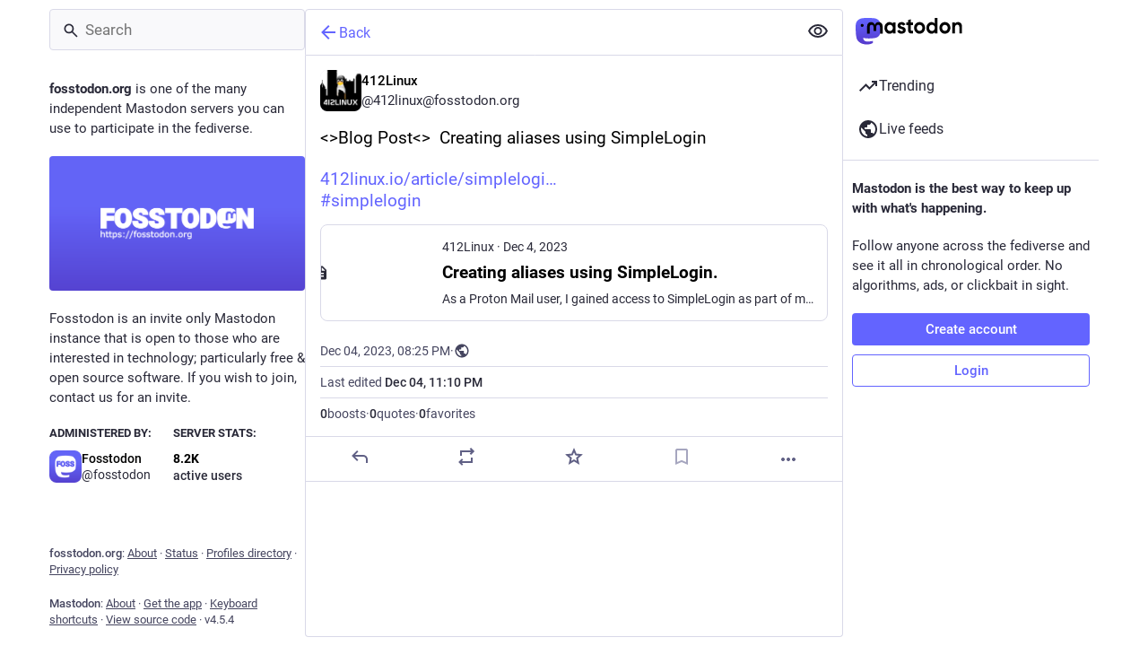

--- FILE ---
content_type: text/javascript
request_url: https://fosstodon.org/packs/embedded_status-DMwefMsw.js
body_size: 354
content:
import{j as t}from"./client-By3tlFYA.js";import{r as c}from"./index-TEHZzOO_.js";import{u as D,a as j,a1 as z,au as F,A as P,D as R,a5 as C}from"./useSelectableClick-DmQ3tBVr.js";import{E as W,a as B,b as U}from"./embedded_status_content-BO9viCMx.js";import{ag as X}from"./status_quoted-C5J_-RBt.js";import{c as Y}from"./short_number-C9zm8Jg6.js";import{M}from"./message-CVkQtbZv.js";const Q=({statusId:o})=>{const p=Y(),n=c.useRef(),u=D(),e=j(a=>a.statuses.get(o)),r=j(a=>a.accounts.get(e==null?void 0:e.get("account"))),N=c.useCallback(({clientX:a,clientY:d})=>{n.current=[a,d]},[n]),S=c.useCallback(({clientX:a,clientY:d,target:v,button:m,ctrlKey:_,metaKey:f})=>{var x;const[y,E]=(x=n.current)!=null?x:[0,0],[A,w]=[Math.abs(a-y),Math.abs(d-E)];let s=v;for(;s;){if(s.localName==="button"||s.localName==="a"||s.localName==="label")return;s=s.parentNode}if(A+w<5&&r){const b="/@".concat(r.acct,"/").concat(o);m===0&&!(_||f)?p.push(b):(m===1||m===0&&(_||f))&&window.open(b,"_blank","noopener")}n.current=null},[n,o,r,p]),k=c.useCallback(()=>{u(z(o))},[u,o]);if(!e)return null;const h=!!e.get("spoiler_text"),g=e.get("poll"),i=!e.get("hidden")||!h,l=e.get("media_attachments").size;return t.jsxs(F,{className:"notification-group__embedded-status",role:"button",tabIndex:-1,onMouseDown:N,onMouseUp:S,children:[t.jsxs("div",{className:"notification-group__embedded-status__account",children:[t.jsx(P,{account:r,size:16}),t.jsx(R,{account:r})]}),t.jsx(X,{status:e,onClick:k,expanded:i}),(!h||i)&&t.jsx(W,{className:"notification-group__embedded-status__content reply-indicator__content translate",status:e}),i&&(g||l>0)&&t.jsxs("div",{className:"notification-group__embedded-status__attachments reply-indicator__attachments",children:[!!g&&t.jsxs(t.Fragment,{children:[t.jsx(C,{icon:B,id:"bar-chart-4-bars"}),t.jsx(M,{id:"reply_indicator.poll",defaultMessage:"Poll"})]}),l>0&&t.jsxs(t.Fragment,{children:[t.jsx(C,{icon:U,id:"photo-library"}),t.jsx(M,{id:"reply_indicator.attachments",defaultMessage:"{count, plural, one {# attachment} other {# attachments}}",values:{count:l}})]})]})]})};export{Q as E};
//# sourceMappingURL=embedded_status-DMwefMsw.js.map
